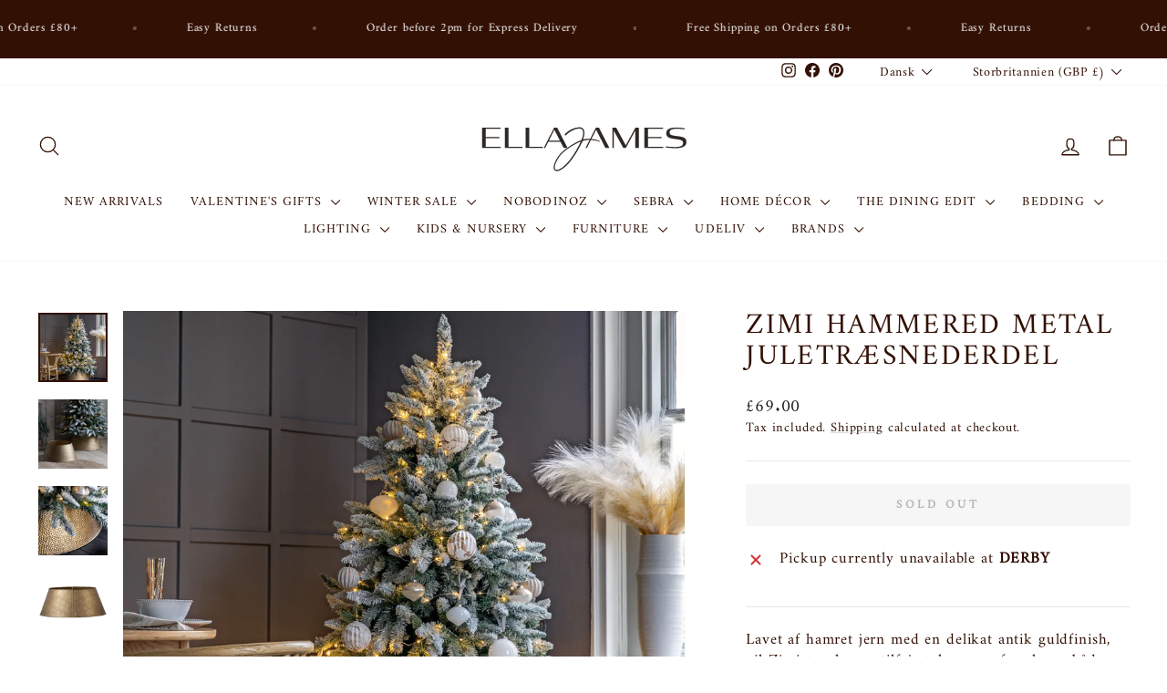

--- FILE ---
content_type: text/html
request_url: https://placement-api.clearpay.co.uk/?mpid=www-ellajames-co-uk.myshopify.com&placementid=null&pageType=product&zoid=9.0.85
body_size: 724
content:

  <!DOCTYPE html>
  <html>
  <head>
      <link rel='icon' href='data:,' />
      <meta http-equiv="Content-Security-Policy"
          content="base-uri 'self'; default-src 'self'; font-src 'self'; style-src 'self'; script-src 'self' https://cdn.jsdelivr.net/npm/zoid@9.0.85/dist/zoid.min.js; img-src 'self'; connect-src 'self'; frame-src 'self'">
      <title></title>
      <link rel="preload" href="/index.js" as="script" />
      <link rel="preload" href="https://cdn.jsdelivr.net/npm/zoid@9.0.85/dist/zoid.min.js" integrity="sha384-67MznxkYtbE8teNrhdkvnzQBmeiErnMskO7eD8QwolLpdUliTdivKWx0ANHgw+w8" as="script" crossorigin="anonymous" />
      <div id="__AP_DATA__" hidden>
        {"errors":{"mcr":null},"mcrResponse":{"data":{"errors":[],"config":{"mpId":"www-ellajames-co-uk.myshopify.com","createdAt":"2025-10-21T11:06:31.126219363Z","updatedAt":"2025-10-21T11:36:23.688680752Z","config":{"consumerLending":{"metadata":{"shouldForceCache":false,"isProductEnabled":false,"expiresAt":1761047483687,"ttl":900,"updatedAt":"2025-10-21T11:36:23.687993054Z","version":0},"details":{}},"interestFreePayment":{"metadata":{"shouldForceCache":false,"isProductEnabled":true,"expiresAt":1761047483687,"ttl":900,"updatedAt":"2025-10-21T11:36:23.687993054Z","version":0},"details":{"minimumAmount":{"amount":"1.0","currency":"GBP"},"maximumAmount":{"amount":"1200.0","currency":"GBP"},"cbt":{"enabled":true,"countries":["AU","NZ","US","CA"],"limits":{}}}},"merchantAttributes":{"metadata":{"shouldForceCache":false,"isProductEnabled":true,"expiresAt":1761047483687,"ttl":900,"updatedAt":"2025-10-21T11:36:23.687993054Z","version":0},"details":{"analyticsEnabled":false,"tradingCountry":"GB","storeURI":"http://ellajames.co.uk","tradingName":"Ella James","vpuf":true}},"onsitePlacements":{"metadata":{"version":0},"details":{"onsitePlacements":{}}},"cashAppPay":{"metadata":{"shouldForceCache":false,"isProductEnabled":false,"expiresAt":1761047483687,"ttl":900,"updatedAt":"2025-10-21T11:36:23.687993054Z","version":0},"details":{"enabledForOrders":false,"integrationCompleted":false}},"promotionalData":{"metadata":{"version":0},"details":{"consumerLendingPromotions":[]}}}}},"errors":null,"status":200},"brand":"clearpay","meta":{"version":"0.35.4"}}
      </div>
  </head>
  <body></body>
  <script src="/index.js" type="application/javascript"></script>
  </html>
  

--- FILE ---
content_type: image/svg+xml
request_url: https://ellajames.co.uk/cdn/shop/files/EllaJames_Logo-09.svg?v=1760467657&width=140
body_size: 267
content:
<svg viewBox="0 0 1309.27 376.42" xmlns="http://www.w3.org/2000/svg" data-name="Layer 1" id="Layer_1">
  <defs>
    <style>
      .cls-1 {
        fill: #2e2925;
      }
    </style>
  </defs>
  <path d="M71.83,83.73h106.66v6.6h-85.77v46.34h78.23v6.75h-78.23v49.48h87.18v6.75h-108.08v-115.93Z" class="cls-1"></path>
  <path d="M203.47,83.73h20.89v109.18h79.02v6.75h-99.91v-115.93Z" class="cls-1"></path>
  <path d="M321.77,83.73h20.89v109.18h79.02v6.75h-99.91v-115.93Z" class="cls-1"></path>
  <path d="M562.69,198.03l-28.04-54.47-5.07-9.84-25.74-49.99h-18.38l-59.07,115.93h7.86l17.75-35.03h70.84l18.07,35.03h22.62l-.84-1.63ZM455.3,158.03l31.88-62.99,29.35,57.12,3.02,5.87h-64.25Z" class="cls-1"></path>
  <path d="M828.39,100.06v99.59h-7.23v-115.93h21.68l54.82,100.22,54.82-100.22h20.89v115.93h-20.89v-100.85l-54.82,100.85h-14.14l-55.14-99.59Z" class="cls-1"></path>
  <path d="M1004.66,83.73h106.66v6.6h-85.77v46.34h78.23v6.75h-78.23v49.48h87.18v6.75h-108.08v-115.93Z" class="cls-1"></path>
  <path d="M1127.5,196.52v-6.13c15.87,2.04,32.36,3.46,50.74,3.46,31.58,0,48.38-5.5,48.38-23.25,0-6.44-2.2-11-8.01-14.29-6.6-3.61-17.59-5.34-37.54-8.01-19.79-2.51-32.05-5.34-39.9-10.21-7.85-5.18-11.15-12.41-11.15-22.62,0-25.45,23.88-32.99,59.54-32.99,15.87,0,31.73,1.73,46.03,4.24v6.13c-13.98-2.04-28.12-3.3-43.51-3.3-28.75,0-42.89,5.18-42.89,20.26,0,5.97,1.73,10.37,6.6,13.51,5.97,3.46,16.18,5.66,36.13,8.01,19.95,2.51,32.83,5.03,41.31,9.9,8.95,5.34,12.72,12.88,12.72,23.88,0,27.49-27.18,35.66-65.04,35.66-19.32,0-37.23-1.88-53.41-4.24Z" class="cls-1"></path>
  <path d="M691.85,164.8l-17.78,35.09h-7.87l59.16-116.13h18.41l59.79,116.13h-22.66l-18.1-35.09-3.3-6.61-32.41-63.1-31.94,63.1-3.3,6.61Z" class="cls-1"></path>
  <path d="M747.6,159.91c-7.88-4.18-16.57-6.57-25.27-8.54-13.27-3-26.96-4.82-40.6-4.66-9.03.1-18.03,1.07-26.87,3.14-.94.21-1.88.45-2.79.75.14-.42.32-.82.49-1.22l.2-.47c3.81-11.24,6.03-20.44,7-28.99l.03-.4c.15-1.76.29-3.42.29-5.23,0-20.85-10.51-33.29-28.1-33.29h-1.64c-30.46,1.43-57.78,14.2-81.86,38.01-1.57,1.55-1.93,3.95-.92,5.91.96,1.86,3.1,3.02,5.26,2.69,2.64-.4,2.99-2.55,4.54-4.27,3.83-4.26,8.39-8.04,12.94-11.5,10.55-8.03,22.63-13.96,35.03-18.53,1.09-.4,2.18-.79,3.28-1.15,7.8-2.61,16.22-4.45,24.49-3.93,4.99.31,9.55,1.54,13.14,5.28,1.48,1.54,2.66,3.35,3.61,5.27,2.08,4.02,3.14,8.98,3.14,14.73,0,13.03-5.31,27.48-9.2,38.05-.66,1.86-1.5,2.73-3.25,3.36-9.93,4.12-21.62,9.13-33.02,15.17-14.59,7.77-29.37,16.99-44.82,27.95l.84,1.63h-3.13c-4.6,3.29-9.26,6.75-13.99,10.36-28.84,22.13-44.96,44.14-59.5,81.23-2.43,6.48-3.71,13.52-3.71,20.36v2.29c.51,8.89,4.85,14.59,12.89,16.93,2.29.66,4.66,1,6.86,1,7.28,0,14.25-3.33,20.22-6.47,29.19-15.53,52.7-44.41,67.85-64.78,12.61-16.96,23.65-35.15,34.01-53.55,5.28-9.4,10.36-18.92,15.1-28.61,3.21-6.55,8.01-18.52,12.92-20.14,22.24-7.32,47.21-5.63,69.84-1.1,8.15,1.63,16.39,3.61,24.14,6.53.91.34,2,.01,2.42-.87.59-1.25-.71-2.32-1.85-2.93ZM639.43,162.19l-.26.45-.07.14c-6.85,15.69-15.42,30.77-23.72,45.36l-2.49,4.38c-11.29,19.95-41.47,69.33-77.8,96.94-7.88,5.96-22.72,15.02-31.19,15.59h-1.74c-3.3,0-11.12-.93-12.35-9.54-.15-1.17-.3-2.55-.3-4.06,0-6.11,1.63-14.35,3.98-20.05,13.02-32.31,26.55-51.59,49.92-71.16,28.13-23.45,60.46-43.07,96.09-58.31l.12-.05c-.06.1-.12.2-.19.31Z" class="cls-1"></path>
</svg>

--- FILE ---
content_type: text/javascript; charset=utf-8
request_url: https://ellajames.co.uk/da/products/zimi-hammered-iron-tree-skirt.js
body_size: 617
content:
{"id":7833852543217,"title":"Zimi Hammered Metal juletræsnederdel","handle":"zimi-hammered-iron-tree-skirt","description":"\u003cp\u003e Lavet af hamret jern med en delikat antik guldfinish, vil Zimi-træskørtet tilføje tekstur og fremhæve både traditionelle og imiterede juletræer smukt.\u003cbr\u003e\u003c\/p\u003e\n\n\u003cp\u003e Et tidløst stykke at tilføje til din julekollektion, det pakker fladt og er nemt at opbevare.\u003c\/p\u003e\n\n\u003cp\u003e Fås i to størrelser medium og large.\u003c\/p\u003e\n\n\u003cp\u003e Kun egnet til indendørs brug.\u003c\/p\u003e\n\n\u003cp\u003e\u003cbr\u003e\u003c\/p\u003e","published_at":"2022-10-13T10:12:57+01:00","created_at":"2022-10-13T10:12:55+01:00","vendor":"Gallery","type":"juletræer","tags":[],"price":6900,"price_min":6900,"price_max":6900,"available":false,"price_varies":false,"compare_at_price":null,"compare_at_price_min":0,"compare_at_price_max":0,"compare_at_price_varies":false,"variants":[{"id":43383309074673,"title":"Default Title","option1":"Default Title","option2":null,"option3":null,"sku":"5059413756139","requires_shipping":true,"taxable":true,"featured_image":null,"available":false,"name":"Zimi Hammered Metal juletræsnederdel","public_title":null,"options":["Default Title"],"price":6900,"weight":0,"compare_at_price":null,"inventory_management":"shopify","barcode":"","requires_selling_plan":false,"selling_plan_allocations":[]}],"images":["\/\/cdn.shopify.com\/s\/files\/1\/0204\/2606\/3972\/products\/5059413756146_4_5_15072022010937.jpg?v=1695215697","\/\/cdn.shopify.com\/s\/files\/1\/0204\/2606\/3972\/products\/5059413756139_4_5_15072022010514.jpg?v=1695215697","\/\/cdn.shopify.com\/s\/files\/1\/0204\/2606\/3972\/products\/5059413756139_7_8_15072022010629.jpg?v=1695215697","\/\/cdn.shopify.com\/s\/files\/1\/0204\/2606\/3972\/products\/5059413756146_1_15072022010749.jpg?v=1665660135"],"featured_image":"\/\/cdn.shopify.com\/s\/files\/1\/0204\/2606\/3972\/products\/5059413756146_4_5_15072022010937.jpg?v=1695215697","options":[{"name":"Title","position":1,"values":["Default Title"]}],"url":"\/da\/products\/zimi-hammered-iron-tree-skirt","media":[{"alt":null,"id":30605575848177,"position":1,"preview_image":{"aspect_ratio":1.0,"height":3000,"width":3000,"src":"https:\/\/cdn.shopify.com\/s\/files\/1\/0204\/2606\/3972\/products\/5059413756146_4_5_15072022010937.jpg?v=1695215697"},"aspect_ratio":1.0,"height":3000,"media_type":"image","src":"https:\/\/cdn.shopify.com\/s\/files\/1\/0204\/2606\/3972\/products\/5059413756146_4_5_15072022010937.jpg?v=1695215697","width":3000},{"alt":null,"id":30605575782641,"position":2,"preview_image":{"aspect_ratio":1.0,"height":3000,"width":3000,"src":"https:\/\/cdn.shopify.com\/s\/files\/1\/0204\/2606\/3972\/products\/5059413756139_4_5_15072022010514.jpg?v=1695215697"},"aspect_ratio":1.0,"height":3000,"media_type":"image","src":"https:\/\/cdn.shopify.com\/s\/files\/1\/0204\/2606\/3972\/products\/5059413756139_4_5_15072022010514.jpg?v=1695215697","width":3000},{"alt":null,"id":30605575815409,"position":3,"preview_image":{"aspect_ratio":1.0,"height":3000,"width":3000,"src":"https:\/\/cdn.shopify.com\/s\/files\/1\/0204\/2606\/3972\/products\/5059413756139_7_8_15072022010629.jpg?v=1695215697"},"aspect_ratio":1.0,"height":3000,"media_type":"image","src":"https:\/\/cdn.shopify.com\/s\/files\/1\/0204\/2606\/3972\/products\/5059413756139_7_8_15072022010629.jpg?v=1695215697","width":3000},{"alt":null,"id":30605575880945,"position":4,"preview_image":{"aspect_ratio":1.0,"height":1870,"width":1870,"src":"https:\/\/cdn.shopify.com\/s\/files\/1\/0204\/2606\/3972\/products\/5059413756146_1_15072022010749.jpg?v=1665660135"},"aspect_ratio":1.0,"height":1870,"media_type":"image","src":"https:\/\/cdn.shopify.com\/s\/files\/1\/0204\/2606\/3972\/products\/5059413756146_1_15072022010749.jpg?v=1665660135","width":1870}],"requires_selling_plan":false,"selling_plan_groups":[]}